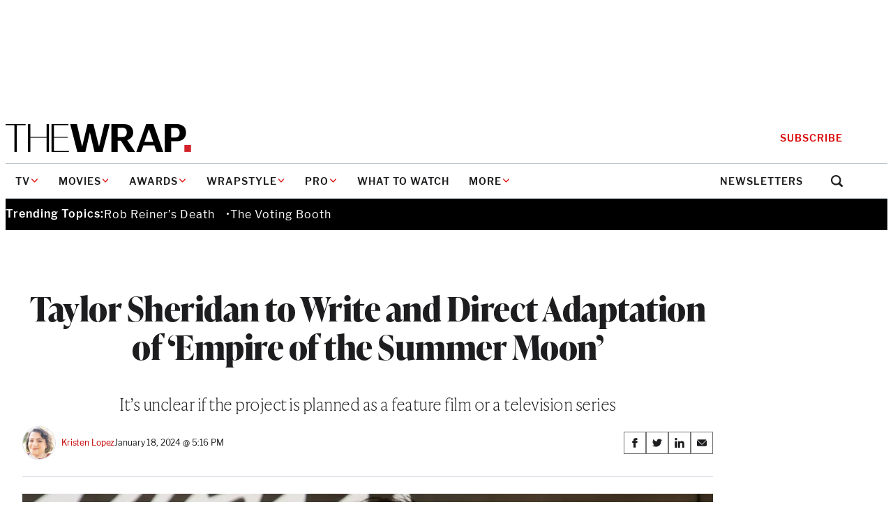

--- FILE ---
content_type: text/html; charset=utf-8
request_url: https://www.google.com/recaptcha/api2/anchor?ar=1&k=6LfrehcpAAAAAL6o0kJfxk5Fr4WhO3ktYWPR7-u1&co=aHR0cHM6Ly93d3cudGhld3JhcC5jb206NDQz&hl=en&v=PoyoqOPhxBO7pBk68S4YbpHZ&size=normal&anchor-ms=20000&execute-ms=30000&cb=hnpsghtmjjk3
body_size: 49413
content:
<!DOCTYPE HTML><html dir="ltr" lang="en"><head><meta http-equiv="Content-Type" content="text/html; charset=UTF-8">
<meta http-equiv="X-UA-Compatible" content="IE=edge">
<title>reCAPTCHA</title>
<style type="text/css">
/* cyrillic-ext */
@font-face {
  font-family: 'Roboto';
  font-style: normal;
  font-weight: 400;
  font-stretch: 100%;
  src: url(//fonts.gstatic.com/s/roboto/v48/KFO7CnqEu92Fr1ME7kSn66aGLdTylUAMa3GUBHMdazTgWw.woff2) format('woff2');
  unicode-range: U+0460-052F, U+1C80-1C8A, U+20B4, U+2DE0-2DFF, U+A640-A69F, U+FE2E-FE2F;
}
/* cyrillic */
@font-face {
  font-family: 'Roboto';
  font-style: normal;
  font-weight: 400;
  font-stretch: 100%;
  src: url(//fonts.gstatic.com/s/roboto/v48/KFO7CnqEu92Fr1ME7kSn66aGLdTylUAMa3iUBHMdazTgWw.woff2) format('woff2');
  unicode-range: U+0301, U+0400-045F, U+0490-0491, U+04B0-04B1, U+2116;
}
/* greek-ext */
@font-face {
  font-family: 'Roboto';
  font-style: normal;
  font-weight: 400;
  font-stretch: 100%;
  src: url(//fonts.gstatic.com/s/roboto/v48/KFO7CnqEu92Fr1ME7kSn66aGLdTylUAMa3CUBHMdazTgWw.woff2) format('woff2');
  unicode-range: U+1F00-1FFF;
}
/* greek */
@font-face {
  font-family: 'Roboto';
  font-style: normal;
  font-weight: 400;
  font-stretch: 100%;
  src: url(//fonts.gstatic.com/s/roboto/v48/KFO7CnqEu92Fr1ME7kSn66aGLdTylUAMa3-UBHMdazTgWw.woff2) format('woff2');
  unicode-range: U+0370-0377, U+037A-037F, U+0384-038A, U+038C, U+038E-03A1, U+03A3-03FF;
}
/* math */
@font-face {
  font-family: 'Roboto';
  font-style: normal;
  font-weight: 400;
  font-stretch: 100%;
  src: url(//fonts.gstatic.com/s/roboto/v48/KFO7CnqEu92Fr1ME7kSn66aGLdTylUAMawCUBHMdazTgWw.woff2) format('woff2');
  unicode-range: U+0302-0303, U+0305, U+0307-0308, U+0310, U+0312, U+0315, U+031A, U+0326-0327, U+032C, U+032F-0330, U+0332-0333, U+0338, U+033A, U+0346, U+034D, U+0391-03A1, U+03A3-03A9, U+03B1-03C9, U+03D1, U+03D5-03D6, U+03F0-03F1, U+03F4-03F5, U+2016-2017, U+2034-2038, U+203C, U+2040, U+2043, U+2047, U+2050, U+2057, U+205F, U+2070-2071, U+2074-208E, U+2090-209C, U+20D0-20DC, U+20E1, U+20E5-20EF, U+2100-2112, U+2114-2115, U+2117-2121, U+2123-214F, U+2190, U+2192, U+2194-21AE, U+21B0-21E5, U+21F1-21F2, U+21F4-2211, U+2213-2214, U+2216-22FF, U+2308-230B, U+2310, U+2319, U+231C-2321, U+2336-237A, U+237C, U+2395, U+239B-23B7, U+23D0, U+23DC-23E1, U+2474-2475, U+25AF, U+25B3, U+25B7, U+25BD, U+25C1, U+25CA, U+25CC, U+25FB, U+266D-266F, U+27C0-27FF, U+2900-2AFF, U+2B0E-2B11, U+2B30-2B4C, U+2BFE, U+3030, U+FF5B, U+FF5D, U+1D400-1D7FF, U+1EE00-1EEFF;
}
/* symbols */
@font-face {
  font-family: 'Roboto';
  font-style: normal;
  font-weight: 400;
  font-stretch: 100%;
  src: url(//fonts.gstatic.com/s/roboto/v48/KFO7CnqEu92Fr1ME7kSn66aGLdTylUAMaxKUBHMdazTgWw.woff2) format('woff2');
  unicode-range: U+0001-000C, U+000E-001F, U+007F-009F, U+20DD-20E0, U+20E2-20E4, U+2150-218F, U+2190, U+2192, U+2194-2199, U+21AF, U+21E6-21F0, U+21F3, U+2218-2219, U+2299, U+22C4-22C6, U+2300-243F, U+2440-244A, U+2460-24FF, U+25A0-27BF, U+2800-28FF, U+2921-2922, U+2981, U+29BF, U+29EB, U+2B00-2BFF, U+4DC0-4DFF, U+FFF9-FFFB, U+10140-1018E, U+10190-1019C, U+101A0, U+101D0-101FD, U+102E0-102FB, U+10E60-10E7E, U+1D2C0-1D2D3, U+1D2E0-1D37F, U+1F000-1F0FF, U+1F100-1F1AD, U+1F1E6-1F1FF, U+1F30D-1F30F, U+1F315, U+1F31C, U+1F31E, U+1F320-1F32C, U+1F336, U+1F378, U+1F37D, U+1F382, U+1F393-1F39F, U+1F3A7-1F3A8, U+1F3AC-1F3AF, U+1F3C2, U+1F3C4-1F3C6, U+1F3CA-1F3CE, U+1F3D4-1F3E0, U+1F3ED, U+1F3F1-1F3F3, U+1F3F5-1F3F7, U+1F408, U+1F415, U+1F41F, U+1F426, U+1F43F, U+1F441-1F442, U+1F444, U+1F446-1F449, U+1F44C-1F44E, U+1F453, U+1F46A, U+1F47D, U+1F4A3, U+1F4B0, U+1F4B3, U+1F4B9, U+1F4BB, U+1F4BF, U+1F4C8-1F4CB, U+1F4D6, U+1F4DA, U+1F4DF, U+1F4E3-1F4E6, U+1F4EA-1F4ED, U+1F4F7, U+1F4F9-1F4FB, U+1F4FD-1F4FE, U+1F503, U+1F507-1F50B, U+1F50D, U+1F512-1F513, U+1F53E-1F54A, U+1F54F-1F5FA, U+1F610, U+1F650-1F67F, U+1F687, U+1F68D, U+1F691, U+1F694, U+1F698, U+1F6AD, U+1F6B2, U+1F6B9-1F6BA, U+1F6BC, U+1F6C6-1F6CF, U+1F6D3-1F6D7, U+1F6E0-1F6EA, U+1F6F0-1F6F3, U+1F6F7-1F6FC, U+1F700-1F7FF, U+1F800-1F80B, U+1F810-1F847, U+1F850-1F859, U+1F860-1F887, U+1F890-1F8AD, U+1F8B0-1F8BB, U+1F8C0-1F8C1, U+1F900-1F90B, U+1F93B, U+1F946, U+1F984, U+1F996, U+1F9E9, U+1FA00-1FA6F, U+1FA70-1FA7C, U+1FA80-1FA89, U+1FA8F-1FAC6, U+1FACE-1FADC, U+1FADF-1FAE9, U+1FAF0-1FAF8, U+1FB00-1FBFF;
}
/* vietnamese */
@font-face {
  font-family: 'Roboto';
  font-style: normal;
  font-weight: 400;
  font-stretch: 100%;
  src: url(//fonts.gstatic.com/s/roboto/v48/KFO7CnqEu92Fr1ME7kSn66aGLdTylUAMa3OUBHMdazTgWw.woff2) format('woff2');
  unicode-range: U+0102-0103, U+0110-0111, U+0128-0129, U+0168-0169, U+01A0-01A1, U+01AF-01B0, U+0300-0301, U+0303-0304, U+0308-0309, U+0323, U+0329, U+1EA0-1EF9, U+20AB;
}
/* latin-ext */
@font-face {
  font-family: 'Roboto';
  font-style: normal;
  font-weight: 400;
  font-stretch: 100%;
  src: url(//fonts.gstatic.com/s/roboto/v48/KFO7CnqEu92Fr1ME7kSn66aGLdTylUAMa3KUBHMdazTgWw.woff2) format('woff2');
  unicode-range: U+0100-02BA, U+02BD-02C5, U+02C7-02CC, U+02CE-02D7, U+02DD-02FF, U+0304, U+0308, U+0329, U+1D00-1DBF, U+1E00-1E9F, U+1EF2-1EFF, U+2020, U+20A0-20AB, U+20AD-20C0, U+2113, U+2C60-2C7F, U+A720-A7FF;
}
/* latin */
@font-face {
  font-family: 'Roboto';
  font-style: normal;
  font-weight: 400;
  font-stretch: 100%;
  src: url(//fonts.gstatic.com/s/roboto/v48/KFO7CnqEu92Fr1ME7kSn66aGLdTylUAMa3yUBHMdazQ.woff2) format('woff2');
  unicode-range: U+0000-00FF, U+0131, U+0152-0153, U+02BB-02BC, U+02C6, U+02DA, U+02DC, U+0304, U+0308, U+0329, U+2000-206F, U+20AC, U+2122, U+2191, U+2193, U+2212, U+2215, U+FEFF, U+FFFD;
}
/* cyrillic-ext */
@font-face {
  font-family: 'Roboto';
  font-style: normal;
  font-weight: 500;
  font-stretch: 100%;
  src: url(//fonts.gstatic.com/s/roboto/v48/KFO7CnqEu92Fr1ME7kSn66aGLdTylUAMa3GUBHMdazTgWw.woff2) format('woff2');
  unicode-range: U+0460-052F, U+1C80-1C8A, U+20B4, U+2DE0-2DFF, U+A640-A69F, U+FE2E-FE2F;
}
/* cyrillic */
@font-face {
  font-family: 'Roboto';
  font-style: normal;
  font-weight: 500;
  font-stretch: 100%;
  src: url(//fonts.gstatic.com/s/roboto/v48/KFO7CnqEu92Fr1ME7kSn66aGLdTylUAMa3iUBHMdazTgWw.woff2) format('woff2');
  unicode-range: U+0301, U+0400-045F, U+0490-0491, U+04B0-04B1, U+2116;
}
/* greek-ext */
@font-face {
  font-family: 'Roboto';
  font-style: normal;
  font-weight: 500;
  font-stretch: 100%;
  src: url(//fonts.gstatic.com/s/roboto/v48/KFO7CnqEu92Fr1ME7kSn66aGLdTylUAMa3CUBHMdazTgWw.woff2) format('woff2');
  unicode-range: U+1F00-1FFF;
}
/* greek */
@font-face {
  font-family: 'Roboto';
  font-style: normal;
  font-weight: 500;
  font-stretch: 100%;
  src: url(//fonts.gstatic.com/s/roboto/v48/KFO7CnqEu92Fr1ME7kSn66aGLdTylUAMa3-UBHMdazTgWw.woff2) format('woff2');
  unicode-range: U+0370-0377, U+037A-037F, U+0384-038A, U+038C, U+038E-03A1, U+03A3-03FF;
}
/* math */
@font-face {
  font-family: 'Roboto';
  font-style: normal;
  font-weight: 500;
  font-stretch: 100%;
  src: url(//fonts.gstatic.com/s/roboto/v48/KFO7CnqEu92Fr1ME7kSn66aGLdTylUAMawCUBHMdazTgWw.woff2) format('woff2');
  unicode-range: U+0302-0303, U+0305, U+0307-0308, U+0310, U+0312, U+0315, U+031A, U+0326-0327, U+032C, U+032F-0330, U+0332-0333, U+0338, U+033A, U+0346, U+034D, U+0391-03A1, U+03A3-03A9, U+03B1-03C9, U+03D1, U+03D5-03D6, U+03F0-03F1, U+03F4-03F5, U+2016-2017, U+2034-2038, U+203C, U+2040, U+2043, U+2047, U+2050, U+2057, U+205F, U+2070-2071, U+2074-208E, U+2090-209C, U+20D0-20DC, U+20E1, U+20E5-20EF, U+2100-2112, U+2114-2115, U+2117-2121, U+2123-214F, U+2190, U+2192, U+2194-21AE, U+21B0-21E5, U+21F1-21F2, U+21F4-2211, U+2213-2214, U+2216-22FF, U+2308-230B, U+2310, U+2319, U+231C-2321, U+2336-237A, U+237C, U+2395, U+239B-23B7, U+23D0, U+23DC-23E1, U+2474-2475, U+25AF, U+25B3, U+25B7, U+25BD, U+25C1, U+25CA, U+25CC, U+25FB, U+266D-266F, U+27C0-27FF, U+2900-2AFF, U+2B0E-2B11, U+2B30-2B4C, U+2BFE, U+3030, U+FF5B, U+FF5D, U+1D400-1D7FF, U+1EE00-1EEFF;
}
/* symbols */
@font-face {
  font-family: 'Roboto';
  font-style: normal;
  font-weight: 500;
  font-stretch: 100%;
  src: url(//fonts.gstatic.com/s/roboto/v48/KFO7CnqEu92Fr1ME7kSn66aGLdTylUAMaxKUBHMdazTgWw.woff2) format('woff2');
  unicode-range: U+0001-000C, U+000E-001F, U+007F-009F, U+20DD-20E0, U+20E2-20E4, U+2150-218F, U+2190, U+2192, U+2194-2199, U+21AF, U+21E6-21F0, U+21F3, U+2218-2219, U+2299, U+22C4-22C6, U+2300-243F, U+2440-244A, U+2460-24FF, U+25A0-27BF, U+2800-28FF, U+2921-2922, U+2981, U+29BF, U+29EB, U+2B00-2BFF, U+4DC0-4DFF, U+FFF9-FFFB, U+10140-1018E, U+10190-1019C, U+101A0, U+101D0-101FD, U+102E0-102FB, U+10E60-10E7E, U+1D2C0-1D2D3, U+1D2E0-1D37F, U+1F000-1F0FF, U+1F100-1F1AD, U+1F1E6-1F1FF, U+1F30D-1F30F, U+1F315, U+1F31C, U+1F31E, U+1F320-1F32C, U+1F336, U+1F378, U+1F37D, U+1F382, U+1F393-1F39F, U+1F3A7-1F3A8, U+1F3AC-1F3AF, U+1F3C2, U+1F3C4-1F3C6, U+1F3CA-1F3CE, U+1F3D4-1F3E0, U+1F3ED, U+1F3F1-1F3F3, U+1F3F5-1F3F7, U+1F408, U+1F415, U+1F41F, U+1F426, U+1F43F, U+1F441-1F442, U+1F444, U+1F446-1F449, U+1F44C-1F44E, U+1F453, U+1F46A, U+1F47D, U+1F4A3, U+1F4B0, U+1F4B3, U+1F4B9, U+1F4BB, U+1F4BF, U+1F4C8-1F4CB, U+1F4D6, U+1F4DA, U+1F4DF, U+1F4E3-1F4E6, U+1F4EA-1F4ED, U+1F4F7, U+1F4F9-1F4FB, U+1F4FD-1F4FE, U+1F503, U+1F507-1F50B, U+1F50D, U+1F512-1F513, U+1F53E-1F54A, U+1F54F-1F5FA, U+1F610, U+1F650-1F67F, U+1F687, U+1F68D, U+1F691, U+1F694, U+1F698, U+1F6AD, U+1F6B2, U+1F6B9-1F6BA, U+1F6BC, U+1F6C6-1F6CF, U+1F6D3-1F6D7, U+1F6E0-1F6EA, U+1F6F0-1F6F3, U+1F6F7-1F6FC, U+1F700-1F7FF, U+1F800-1F80B, U+1F810-1F847, U+1F850-1F859, U+1F860-1F887, U+1F890-1F8AD, U+1F8B0-1F8BB, U+1F8C0-1F8C1, U+1F900-1F90B, U+1F93B, U+1F946, U+1F984, U+1F996, U+1F9E9, U+1FA00-1FA6F, U+1FA70-1FA7C, U+1FA80-1FA89, U+1FA8F-1FAC6, U+1FACE-1FADC, U+1FADF-1FAE9, U+1FAF0-1FAF8, U+1FB00-1FBFF;
}
/* vietnamese */
@font-face {
  font-family: 'Roboto';
  font-style: normal;
  font-weight: 500;
  font-stretch: 100%;
  src: url(//fonts.gstatic.com/s/roboto/v48/KFO7CnqEu92Fr1ME7kSn66aGLdTylUAMa3OUBHMdazTgWw.woff2) format('woff2');
  unicode-range: U+0102-0103, U+0110-0111, U+0128-0129, U+0168-0169, U+01A0-01A1, U+01AF-01B0, U+0300-0301, U+0303-0304, U+0308-0309, U+0323, U+0329, U+1EA0-1EF9, U+20AB;
}
/* latin-ext */
@font-face {
  font-family: 'Roboto';
  font-style: normal;
  font-weight: 500;
  font-stretch: 100%;
  src: url(//fonts.gstatic.com/s/roboto/v48/KFO7CnqEu92Fr1ME7kSn66aGLdTylUAMa3KUBHMdazTgWw.woff2) format('woff2');
  unicode-range: U+0100-02BA, U+02BD-02C5, U+02C7-02CC, U+02CE-02D7, U+02DD-02FF, U+0304, U+0308, U+0329, U+1D00-1DBF, U+1E00-1E9F, U+1EF2-1EFF, U+2020, U+20A0-20AB, U+20AD-20C0, U+2113, U+2C60-2C7F, U+A720-A7FF;
}
/* latin */
@font-face {
  font-family: 'Roboto';
  font-style: normal;
  font-weight: 500;
  font-stretch: 100%;
  src: url(//fonts.gstatic.com/s/roboto/v48/KFO7CnqEu92Fr1ME7kSn66aGLdTylUAMa3yUBHMdazQ.woff2) format('woff2');
  unicode-range: U+0000-00FF, U+0131, U+0152-0153, U+02BB-02BC, U+02C6, U+02DA, U+02DC, U+0304, U+0308, U+0329, U+2000-206F, U+20AC, U+2122, U+2191, U+2193, U+2212, U+2215, U+FEFF, U+FFFD;
}
/* cyrillic-ext */
@font-face {
  font-family: 'Roboto';
  font-style: normal;
  font-weight: 900;
  font-stretch: 100%;
  src: url(//fonts.gstatic.com/s/roboto/v48/KFO7CnqEu92Fr1ME7kSn66aGLdTylUAMa3GUBHMdazTgWw.woff2) format('woff2');
  unicode-range: U+0460-052F, U+1C80-1C8A, U+20B4, U+2DE0-2DFF, U+A640-A69F, U+FE2E-FE2F;
}
/* cyrillic */
@font-face {
  font-family: 'Roboto';
  font-style: normal;
  font-weight: 900;
  font-stretch: 100%;
  src: url(//fonts.gstatic.com/s/roboto/v48/KFO7CnqEu92Fr1ME7kSn66aGLdTylUAMa3iUBHMdazTgWw.woff2) format('woff2');
  unicode-range: U+0301, U+0400-045F, U+0490-0491, U+04B0-04B1, U+2116;
}
/* greek-ext */
@font-face {
  font-family: 'Roboto';
  font-style: normal;
  font-weight: 900;
  font-stretch: 100%;
  src: url(//fonts.gstatic.com/s/roboto/v48/KFO7CnqEu92Fr1ME7kSn66aGLdTylUAMa3CUBHMdazTgWw.woff2) format('woff2');
  unicode-range: U+1F00-1FFF;
}
/* greek */
@font-face {
  font-family: 'Roboto';
  font-style: normal;
  font-weight: 900;
  font-stretch: 100%;
  src: url(//fonts.gstatic.com/s/roboto/v48/KFO7CnqEu92Fr1ME7kSn66aGLdTylUAMa3-UBHMdazTgWw.woff2) format('woff2');
  unicode-range: U+0370-0377, U+037A-037F, U+0384-038A, U+038C, U+038E-03A1, U+03A3-03FF;
}
/* math */
@font-face {
  font-family: 'Roboto';
  font-style: normal;
  font-weight: 900;
  font-stretch: 100%;
  src: url(//fonts.gstatic.com/s/roboto/v48/KFO7CnqEu92Fr1ME7kSn66aGLdTylUAMawCUBHMdazTgWw.woff2) format('woff2');
  unicode-range: U+0302-0303, U+0305, U+0307-0308, U+0310, U+0312, U+0315, U+031A, U+0326-0327, U+032C, U+032F-0330, U+0332-0333, U+0338, U+033A, U+0346, U+034D, U+0391-03A1, U+03A3-03A9, U+03B1-03C9, U+03D1, U+03D5-03D6, U+03F0-03F1, U+03F4-03F5, U+2016-2017, U+2034-2038, U+203C, U+2040, U+2043, U+2047, U+2050, U+2057, U+205F, U+2070-2071, U+2074-208E, U+2090-209C, U+20D0-20DC, U+20E1, U+20E5-20EF, U+2100-2112, U+2114-2115, U+2117-2121, U+2123-214F, U+2190, U+2192, U+2194-21AE, U+21B0-21E5, U+21F1-21F2, U+21F4-2211, U+2213-2214, U+2216-22FF, U+2308-230B, U+2310, U+2319, U+231C-2321, U+2336-237A, U+237C, U+2395, U+239B-23B7, U+23D0, U+23DC-23E1, U+2474-2475, U+25AF, U+25B3, U+25B7, U+25BD, U+25C1, U+25CA, U+25CC, U+25FB, U+266D-266F, U+27C0-27FF, U+2900-2AFF, U+2B0E-2B11, U+2B30-2B4C, U+2BFE, U+3030, U+FF5B, U+FF5D, U+1D400-1D7FF, U+1EE00-1EEFF;
}
/* symbols */
@font-face {
  font-family: 'Roboto';
  font-style: normal;
  font-weight: 900;
  font-stretch: 100%;
  src: url(//fonts.gstatic.com/s/roboto/v48/KFO7CnqEu92Fr1ME7kSn66aGLdTylUAMaxKUBHMdazTgWw.woff2) format('woff2');
  unicode-range: U+0001-000C, U+000E-001F, U+007F-009F, U+20DD-20E0, U+20E2-20E4, U+2150-218F, U+2190, U+2192, U+2194-2199, U+21AF, U+21E6-21F0, U+21F3, U+2218-2219, U+2299, U+22C4-22C6, U+2300-243F, U+2440-244A, U+2460-24FF, U+25A0-27BF, U+2800-28FF, U+2921-2922, U+2981, U+29BF, U+29EB, U+2B00-2BFF, U+4DC0-4DFF, U+FFF9-FFFB, U+10140-1018E, U+10190-1019C, U+101A0, U+101D0-101FD, U+102E0-102FB, U+10E60-10E7E, U+1D2C0-1D2D3, U+1D2E0-1D37F, U+1F000-1F0FF, U+1F100-1F1AD, U+1F1E6-1F1FF, U+1F30D-1F30F, U+1F315, U+1F31C, U+1F31E, U+1F320-1F32C, U+1F336, U+1F378, U+1F37D, U+1F382, U+1F393-1F39F, U+1F3A7-1F3A8, U+1F3AC-1F3AF, U+1F3C2, U+1F3C4-1F3C6, U+1F3CA-1F3CE, U+1F3D4-1F3E0, U+1F3ED, U+1F3F1-1F3F3, U+1F3F5-1F3F7, U+1F408, U+1F415, U+1F41F, U+1F426, U+1F43F, U+1F441-1F442, U+1F444, U+1F446-1F449, U+1F44C-1F44E, U+1F453, U+1F46A, U+1F47D, U+1F4A3, U+1F4B0, U+1F4B3, U+1F4B9, U+1F4BB, U+1F4BF, U+1F4C8-1F4CB, U+1F4D6, U+1F4DA, U+1F4DF, U+1F4E3-1F4E6, U+1F4EA-1F4ED, U+1F4F7, U+1F4F9-1F4FB, U+1F4FD-1F4FE, U+1F503, U+1F507-1F50B, U+1F50D, U+1F512-1F513, U+1F53E-1F54A, U+1F54F-1F5FA, U+1F610, U+1F650-1F67F, U+1F687, U+1F68D, U+1F691, U+1F694, U+1F698, U+1F6AD, U+1F6B2, U+1F6B9-1F6BA, U+1F6BC, U+1F6C6-1F6CF, U+1F6D3-1F6D7, U+1F6E0-1F6EA, U+1F6F0-1F6F3, U+1F6F7-1F6FC, U+1F700-1F7FF, U+1F800-1F80B, U+1F810-1F847, U+1F850-1F859, U+1F860-1F887, U+1F890-1F8AD, U+1F8B0-1F8BB, U+1F8C0-1F8C1, U+1F900-1F90B, U+1F93B, U+1F946, U+1F984, U+1F996, U+1F9E9, U+1FA00-1FA6F, U+1FA70-1FA7C, U+1FA80-1FA89, U+1FA8F-1FAC6, U+1FACE-1FADC, U+1FADF-1FAE9, U+1FAF0-1FAF8, U+1FB00-1FBFF;
}
/* vietnamese */
@font-face {
  font-family: 'Roboto';
  font-style: normal;
  font-weight: 900;
  font-stretch: 100%;
  src: url(//fonts.gstatic.com/s/roboto/v48/KFO7CnqEu92Fr1ME7kSn66aGLdTylUAMa3OUBHMdazTgWw.woff2) format('woff2');
  unicode-range: U+0102-0103, U+0110-0111, U+0128-0129, U+0168-0169, U+01A0-01A1, U+01AF-01B0, U+0300-0301, U+0303-0304, U+0308-0309, U+0323, U+0329, U+1EA0-1EF9, U+20AB;
}
/* latin-ext */
@font-face {
  font-family: 'Roboto';
  font-style: normal;
  font-weight: 900;
  font-stretch: 100%;
  src: url(//fonts.gstatic.com/s/roboto/v48/KFO7CnqEu92Fr1ME7kSn66aGLdTylUAMa3KUBHMdazTgWw.woff2) format('woff2');
  unicode-range: U+0100-02BA, U+02BD-02C5, U+02C7-02CC, U+02CE-02D7, U+02DD-02FF, U+0304, U+0308, U+0329, U+1D00-1DBF, U+1E00-1E9F, U+1EF2-1EFF, U+2020, U+20A0-20AB, U+20AD-20C0, U+2113, U+2C60-2C7F, U+A720-A7FF;
}
/* latin */
@font-face {
  font-family: 'Roboto';
  font-style: normal;
  font-weight: 900;
  font-stretch: 100%;
  src: url(//fonts.gstatic.com/s/roboto/v48/KFO7CnqEu92Fr1ME7kSn66aGLdTylUAMa3yUBHMdazQ.woff2) format('woff2');
  unicode-range: U+0000-00FF, U+0131, U+0152-0153, U+02BB-02BC, U+02C6, U+02DA, U+02DC, U+0304, U+0308, U+0329, U+2000-206F, U+20AC, U+2122, U+2191, U+2193, U+2212, U+2215, U+FEFF, U+FFFD;
}

</style>
<link rel="stylesheet" type="text/css" href="https://www.gstatic.com/recaptcha/releases/PoyoqOPhxBO7pBk68S4YbpHZ/styles__ltr.css">
<script nonce="NXGj9PNqaFv5Wm3NZ_0MlQ" type="text/javascript">window['__recaptcha_api'] = 'https://www.google.com/recaptcha/api2/';</script>
<script type="text/javascript" src="https://www.gstatic.com/recaptcha/releases/PoyoqOPhxBO7pBk68S4YbpHZ/recaptcha__en.js" nonce="NXGj9PNqaFv5Wm3NZ_0MlQ">
      
    </script></head>
<body><div id="rc-anchor-alert" class="rc-anchor-alert"></div>
<input type="hidden" id="recaptcha-token" value="[base64]">
<script type="text/javascript" nonce="NXGj9PNqaFv5Wm3NZ_0MlQ">
      recaptcha.anchor.Main.init("[\x22ainput\x22,[\x22bgdata\x22,\x22\x22,\[base64]/[base64]/MjU1Ong/[base64]/[base64]/[base64]/[base64]/[base64]/[base64]/[base64]/[base64]/[base64]/[base64]/[base64]/[base64]/[base64]/[base64]/[base64]\\u003d\x22,\[base64]\\u003d\x22,\x22exHDql1Iwo3Ch8OEfEMXwonCmQXDiyktWMKVU0pPfDU9NcK0dXNOIMOVC8O3REzDpMOTd3HDmcKbwopdSEvCo8KswobDpVHDp2/DgGhew4HCssK0IsOLWcK8cUzDgMOPbsOFwqPCghrCqwtawrLCu8KSw5vClVfDlxnDlsO6L8KCFWpsKcKfw6zDpcKAwpU8w6zDv8OyQsOtw65gwrsIby/Dr8Krw4gxdj1zwpJvJwbCuxPCpBnClCZuw6Qdc8KFwr3DsjJiwr9kP0TDsSrCkcKLA0Few4QTRMKgwrkqVMK4w54MF17Cr1TDrCFHwqnDuMKqw4M8w5d/AxvDvMOiw5/DrQMHwqDCji/[base64]/[base64]/ClCnDgC7ChMOjd1NBwqkTwoZnSMKiaj7Cu8OQw67CkQjCk1p0w6/DgFnDhRnCjwVBwrvDi8O4wqkNw6cVacKtDHrCu8KMNMOxwp3DlQcAwo/DhMK1ETk+YMOxNFwpUMONb0HDh8Kdw7vDmHtABi4ew4rCv8Otw5RgworDukrCoRlxw6zCrjhkwqgGdDs1YE/CjcKvw5/CiMKKw6I/Fi/Ctytrwr1xAMKBfcKlwpzCrRoVfDLCv37DulAtw7k9w5DDnDt2VWVBO8KBw75cw4BLwrwIw7TDmS7CvQXCvsK+wr/DuDILdsKdwpnDuwktSMK9wpnDhcK/[base64]/w5dDFRTDmsOawqXDjcK8w4/CgSsewrrCmsOhDcKTw7N0w6dsFcK9w6gsH8KTwrHCumnCm8KMwozChDFtY8KXwpZFYhTDsMKlUXHDrsOIQ35bcXnDgH3DqBdZw5xdKsKBCsOZwqTCtcK0BhbDmMOfwoPCm8Klw5EvwqIGQsKOw4nCgsK7w7vChXnCpcOaeCdfTVvDpMOPwoR/Lxoewo/DqmVdY8KWw4E7bMKIbmTCkT/CrWbDtHI6IhjDmsOCwr9nFsO6PxDCr8KQAltowrzDgMKAwpfDhGnDrWRyw6oMTcKREcOgaQEwwq/CoyfDhsOzFU7Dg0V2woHDucKLwqUOCcOCeXTChsKcf0LCiDVkYcOoDsKNwqzDssK5WMKsG8OnK3RewpLCmsKwwp3Dn8K9DQ3DiMODw7prCcKbw5zDqMKEw6d6PyPCt8K5LiMuUSbDvMOPw7zCmcKaeGQUdsOVK8ODwrURwqM0WkfDgcOGwpciworCnU/DpEPDmMKrdMKcSjEGLMOnwq51wpbDnhjDqMOHVcO1Yj3DscKJRcK8w7kGUhwJJHxEfsKVYUDCuMOhe8OXw4vDkMOSO8Oxw5RdwpLCocKpw4Uew5YDAMOZAQRAw4VOaMOow65gwqIfwprDkMKqwq/[base64]/PsKkGcOrwptGSBEvCMO6w6RcCMKtKBXDr3zCuTkAFCFia8K6wr52asKzwrsXwoNrw7zDtgpcwqhqcCDDocOuLcOQIybDlQpLQmrDhGzDgsOAcMORLRYrUGnDncOBwozDpTnDiWITwp3CszrCi8Kyw6nDs8KGGcOdw4LDisKYZyQPFcKPw7bDkkVJw5XDrHXDrcKxM3/DpUtFYW8rwprChFTClMKZw4DDlGVSwo0Mw71MwoMAX2rDiFXDocKRw47DmcK3TMKGE2MiTjHDnsKfMRjDohEvwrvCqFZmw5MtXXhkRm98wpXCpMKGAxs5wovCqkdGw7YvwrvCj8ORWQ3Dl8Kswr/Ct2jClzlAw4vCmMKRPMOewozCtcOZwo15wqZ3dMOBB8KAYMOQwqfCn8KFw4fDq3DCijHDtMO4bsK7w6/CisKaXMOMwporf2bCmBXCmE5XwrTCozx9wo3DssOWKsOOW8O8NyXDrUvCkMO5HMOSwo52w5zCq8K+wqDDkD08NMONJlzCrGjCt2XCii7Dik8pwo8zSsKrw47DqcK8wqZSXG7CkWtqDV/Ds8OYdcK7eBUZwo5UB8OlbMKRwpPCvcO1BTfDrsO8woLDly88wqbCscOvT8OybsO9Qw7CiMKvMMObfSRewrguwrTDjMOYEsOPPsKHwqvDvznCiX8Lw7zCmDrDlyRowrLCihcSw5JJRm8/wqAaw7l1IF7DhTvCk8KPw4fDo23ClcKkFcOhW3xOHMKRJMO7wrnDsUzClsOdPsOsHTbCk8K3wq3DgsKuSDXCpsOhdcKTw6cawqPDksOwwp7DpcOkVS/CunXCuMKEw5FGwqbCnsKtNDIwBDdHw6rCk24RdDbCoHw0wqXDhcKmwqg7LcO/wpxTwqpew4c7YTPDk8KywqBeKsKDwoU3H8KHwrxkw4nCkX1pZsKdwqPCjcKOw5YDwonCvEXCi3JdKzZlTRfDkMKlw5EfBkMBw5bDscKYw63CuGLChsO5R1Q+wrHDlGYvHMK6wpLDtcOdfcOOIsOGwpjDlXpzPibDpzbDrsONwrjDsUfCvMKSJ3/[base64]/Di8O4fFbCpEfDucOeccOfGMK9wq/Cu1txw6UZwp08N8K2w5B3wpTDuGHDmsK7TEnCqht1OsOyLSHDigUwAB1ERcKxw6zCs8Osw4Y6BgXCmcKidwliw4syK3nDunbClsKxQMKkQ8OrRMKKw7fCkirDhmHCv8KDw6VGwotyMsKmw7vCm1rDmxXDoUnDnhTDgTHCnkXDgiQuQULDqCYfNjF/M8K1PxnChsOPwpfDhsOBwoVsw6tvw6vDk1PCrltZUsKrExMKVA/DlsOcClnDiMOJwrbDhBICOFfCvsKuwqVQX8OZwp0ZwpUHCMOObzILMcOvw7VGBVhbwqwuQ8OdwrImwq96DsOURh7Dk8KDw4cVw4rCjsOmI8KewohSZcKgTVfDuU3ClWjCiEB/w6o+XQVyKADDlCgmLcORw4FgwofCi8KDwrjDhE9EDMKITcO9YiV6McKzwp0TwoLCtW9jwp4Mw5Z2wpfCnQB3PClwO8KrwrXDtjjCmcKEwpLCjgXCsWbDmGM5wr/[base64]/Ds8OeLGzDrgcVw6UKw6psLlbCuWRtwp0HShzCsCrCm8OYwpIaw7xdJsKFC8Kxe8OoacKbw67DicOmw5bCr2hEw4ACDwB9cyZBIsKyUMKvF8K7YMOIYDwIwpckwr/Cl8OYBsO7TcKSwr1DHsOLwrAOw4TCj8Odwo9Vw74IwrvDghwMdibDiMOsVcKdwpfDk8KTO8KXaMOrEBvCs8KTw73Dkw8lw5bCtMKrMcOZwoorDsO3wozCiSZ5YFlXw7FgRj/DgH1aw5DCtsKbwo8pwoDDtsOOwq7CkcKADkzCpXTClCPDp8Kiwr5gVMKeVMKHwrV+eTzCgmfChVITwr9XNzXCnsKow6zDrRcxLCFFwqZnwrlgw4NCFizDsmrDkHVNwohWw4kvwpR/w7zCun3Dv8Oxwp/CucKmKw4ww5rCgT7Dj8KEwpXCiRTCmVo2b25kw6HDkzLCrDRaDMKvZMOPw49pB8ODw5nCmMKLEsO8FG94NCACa8KKdcKkwqB6NBzCrMObwqEgLw8fwoQCXQzCkkPDs25/w6nChsKEHgnDlC4iTcOIYMOJw43Ds1Y/[base64]/CoMOSwpwOwr7CgDbDvnRdw5fDpkHClG3DgsOpXMOMw5PDmgYKe3TCgGdCGsONSMOkeVorAH7DjU0bS2XCjjoQw7Vzwo7CssO3acOrwq7ChsOcwpLCundxNMO0TWnCrgsmw5nCmMKzf3EZe8KLw6RgwrMWUHLDhsKRasO+FFzCvR/[base64]/F8Oqw6xNPsO6w7F7UMKCOi8jwrhpw4TCkcKvwoXCuMK3ccO7wr7Cgnl3w5DCpVvCv8KcKsKJA8ODw48VKcK+AsK5w7AuUcO2w4/DisKgSWo5w65iJcOIwopLw7Fgwq7DtzDDhX7CqsKvwq/DmcK5wq7CiX/[base64]/Ckgk8DnkJeFEww4MBw5XCoGTCr8OWwrLCqHMMwp7CoE0nw77Cjm8LZALDsk7Ds8Knw5x3w7vDrcO/w73DvcOMw51yQC0fJ8KBPUpsw53CgcKWCMOIIMKNHcK1w7fCvRchJcOTcMO2wqw7w4PDnSnDihPDisKgw4nCqjxaIcOJKhlAPznDlMOTwrFTworCksKDEwrCrSMQZMOdw4J1wrw5wq9kwo7DpMKHblbDl8KHwrXCtG/Ci8KrXMOkwpBNw7jDulfCvsKMDMK5FUlLOsKNwo3CiGhxHMKjPsO4w7pxHMO0eQ4FLcKtfcOLw7TCgTIdKBgVwqzDnsOgZ2bCmsOXw6TDtELDoErDkzHCngQYwr/DrsKaw4fDpQY+KlcMwrdIRcOQwogEwpHCpCnDiiXCvlthTnnCi8KBw6/CosOkSH7DskTCtUPDlhXClcKMYMKjN8OzwpISMsKCw5NeaMKfwrE9ScOsw4lyUWtkfkLCmcO5Hz7ClyLDgUTDsy/[base64]/Cmn7Dg8OwBsKcYcOAw7Q6HMOBOsK1w59Mwo3DjMK5w4/DgyfDhcOAbsKOTDARZzHCu8OkIsOQw4XDtcKXwpF6w5LDmQ9+LF/Cgg4yX1RKEk8Cw6wfKcO5wrFGFAzDijnDkMOewqt/wpdAHsK1GWHDrCUsXcO0VExEwpDCj8Ojc8Kyd1VBwrFUI2jDjcOvJgzDhxhnwp7CiMKLw6IPw7fDosKzTMKnN3XDj1DCv8ONw5jCmGInwqLDmMO5wojDjWl4wqtaw5kKXsKhOcKYwofDojdEw5QxwqzDhwIDwr3DuMKTdyDDp8OWC8OlWj1JElHCqnZ/wpbDlMOKbMO7wp7Dl8OqMAoiw6djwqJLa8OFCMOzFSwHeMOHXEhrw70sD8Onw5nCslMUdsKvasOTCMKjw7IQw5g/[base64]/TyTDmULCqsOiwqvDuMO0wr9WJVLDscOhG3fDkAx1HllPZsKxH8KTTcKqw5fCrQjDocOYw4HCohodCnllw6fDqsOMcsO2fcKNw6w4wofClMOSUcKTwoQMw5XDrBc8HABZw4HDulkhFcOmwr8UwpbCnMOuNmlfLsKdGCvCplzDj8OtFMOaNRnCosOywo/DiAHDrMKJaAR7w4h1WTnCmEAcwp5QD8KHwoRAEcO9GR3CiHhgwoUsw6rDiUBwwoBoCsOseG7CuiXCnXNkJmt0wpN+wpDCi2EnwoJfw4c7QifCiMOIBsORwrvDik99aQQxIULDgsKLwqjDhsKbw6x0ccO/[base64]/[base64]/[base64]/eCnDn37CsMKFRHhjEilzwqoVDMKlw75+w6DCj3ZEw6LCiRzDosOUw5DDugPDjgrDghllwpHDiDM0XMO1Il3Dl2LDv8KCw5M4FS9Zw64SJsKRKMKSBDouNQLCvEDChcKFHcK4CMORCnPCqsOrP8O/cWjCrSfCpcKQJ8O+wrLDgwMqbQsRwqrDkcKhw7vDlcOJw53Cr8KZbzx/w5jDj1bDtsOFwr8HcHrCq8OpTyBlwqnDnMKcw4g+w4zCoTAqwo8LwqhkcAfDhB1fw4TDm8O0VsKZw49bGldvIDnDkcK2OGzChsO8Nm1bwpvCjXB5w7fDm8OuecKJw5/Cg8OYeUsKBMOCwpI0WcOLRn8JOsOfwrzCr8OLw6rCocKENcKawpYCHcK6wp3CvgfDq8OkQnrDggw1wrV9wqHCkMK6wrlmb07DmcO7NDVePURjwrDDmGtHw5vDqcKlBcOaCFREw58DAsKxw6zCtsK2woLCosKjb0tkLgBoCVsWwp/DmEMbVMOywoQFwq08MsKdHcOiMcKVw5HDocKEc8OJwoLCocKMw40Mw4UXw683acKLQCdhwprDtMOOw73Cm8OXw5jDp13CgCzDu8KUwqYbwrHCkcKaE8KBwo5jDsObw4TChUBlDMKHw7knw5suw4DDnsKYwq9/DMKQXsKjw5zDtivCiWHDmntmYC4iASzDhMKcAsOHNGVUFlXDtiNzLCwfw68bU0rDjgQ2PBrChh5vwrlewrd8J8OmY8OUw4nDgcOfX8O7w4czCCIRRsOMwonCtMOQw7taw7d/wo/DnsOtbcK5woIeRMO7wqRaw7DDucOHw6lcX8KDcMOzJMO/w5Biwq01w45aw63DlDQUw7TCusKMw7FYd8KJID3CocKjUTzChATDk8Okwq3CshMqw6TCvcKFSMO8TsO5wo4LTS0kw7zCg8Ktw4Unb3rCkcKvwrHClDsCw77DrMKgXgnCo8KBAhHCtMOVazPCsFZBwr/CsiDDpTVYw71GPMKdKhJlwpbDmcKqw4LDs8OJwrbDt20RAcKGw5bDqsK4C1Unw5PDqGAQw57Cg30Tw4LDusKCV0DDuWDDl8KcA34qw6jCgsOjw6M0wrbCncOLwoRBw7rCjcOGHlNcZyNeLsO4w5DDmWU+w5RfBXLDjsOeasOxPsOgRxtLw4jDkllww63CkC/Dh8O2w7UtOcK5w79yPsKXNcKyw4oIw47CksOVWxLCg8Kww73DjcOHwpfChcKCeRsww7o4TnrDoMK+woDCp8O0w47CpcOQwozClw/CmlxBwojDv8O/Lhd1Lz/[base64]/DrDVVwrpYw5fCpMOrwocsD8Kpw6XDoTbDjnbChcKzwrZlF8OYw7sRw67CkcOHwojChjrClAQrE8OEwqJHXsKmF8KPRmhfYHUgw5bDp8KxElAUcsO/w7scw5okw4lIOTVSfTMAFMOUa8OSwofDv8KDwojDq1zDusODOcKWAcK+FMKJw6fDr8Kpw5bCrxvCrCYcG180VFbDkcO+QMO6NMKwHMKnwocCPj9XUG7CrTnCh2xPwrrDtHZNesKvwpvClMKfwoB2woZZwoDDj8OIwp/DgMOKbMKYw6/DgcO8wogpUCvCjsOxw7vCjsOmClvCqsObwp/CgMKQOwnDrQASwrZSPMKkwoDDkT9Nw5MgVsOSckA5TFtNwqbDv0wCI8OJVMKdBioYbn1XFsOGw6/CpMKdc8KULTBlXHfCrjNLeTPCq8OAwofCiVvCq3TDqMO5w6fCiQDCmUHChcOrF8OpJsKAwonDtMOBYMKjTMOmw7fCpTHCuXvCl3Umw6rCqMKzJyhtw7HDq1pPwrwjw4FHwrktMnEqwpkRw4JqDQRjX3LDqDrDqMO3cDRLwqQaQhPCpEYGRsOhN8Ouw6/Cqg7Do8KowqDCr8ODZsOqYhDCnAY7w7PDmGzCo8Oaw5oywojDtcKhHg7DmjwPwqbDmQhdeDTDjMOqwpgkw4TDvDhDPsK/w4pXwqjDmsKMw53Drkckw6LCgcKawopWwpRdAMOkw57DuMKeHcKOJMKcw77DvsKIw6tRwofDjsKfw44vc8K6UcKidsOLw5HDnEjDm8OOdyTDnn/CnGo9wrrCjMK0IcOxwqctwqYPYVNNwosILsKDw44XZEQpwpFwwojDjVnCs8OPGns8w5/CghxTCsONwonDj8Ocwp7CmnDDt8KSHwZvwpHCjl19OcKpwpxYwq7ClcOKw49aw5lxwrHCp3FdTxrDisOOJjEXw6jDu8KJfD9cwqHDr3DCtFwRAhvCsHdhMhrCv3DCmTlKBEjCnsO9w5DCvhXCo2A/BcO/[base64]/DrcO+HRrDn8KcCMKZwog6X8OtCcOZPcOTOU4Pw647b8KvTWjDpzTCnFjCl8OCORvDhkHDtsKZw5LDlhjCsMOnwrVNPEofwoBPw6kgw5XClcKzXMKUEsK/BADCrsKrT8ObbSpCwpPDjsKMwqvDpsOHw5fDrsKDw7xHwozCgMOwVMO3FMOww5FMwq8vwp0IEnfDlsO1c8Kqw7YUw6JKwrECNidgw41Ew7FUA8OdGHlrwrDCscOfw7bDoMKdQyXDpQ3DgHDDglHCn8KWP8KaEQLDksOYL8OYw6hEPgvDr3vCuzLChQ81wq7Clys9w6/CqMKMwoUAwr5/CHfDrsOQwrkfGm4gIcKiwrnDsMOdPMOHMsOiwoMYFMOrw47DusKKUQN7w6LCtzxBXUx6w7/[base64]/CgnpCw53Cv8ORwooTAMK8w6XDr8K8B8OtwrDDl8OZwqrCoQrCs2BoVk7DhMKIIGlLwqDDhMK5wr8aw6bDucOowozCrUlCcDsKwqkQwojChwEMwpInw7Ekw53Do8ONBcKhXMOlwqLCtMKjwqbCgXx/w7rCrMOqRR4sGcKaLCrDlWrCkgTCu8ORWMK1w6bCnsOneQrDucKswqg+fMKTw4XDmAfCrcKUayvDjnXCg1zCqVHCj8Oxw7p2w4jCpSjCs0EGwqgrwoZYN8KpU8ObwrRQwqNqwq3Cu07DtSs/w6vDvj3ChAzCj2gOwq3CrMK+wqNfCBjDmUjCisO4w7IFw6PDscKvwobCuGzCgcOCw6XDnMKww5hLVDDChinDrQMHC1vDk0Iqwowjw4rCm2TCiEfCssOswonCoCIiw47Cv8KzwrY1b8ObwohjdWPDpUccYcKSw5ULw7/DsMOgwqXDosOgfCvDhcKOwqTCqQ7DhMKAOcKDw43Cn8KBwp/CjDQwE8KFQ0Rcw5tYwr9Wwo1kw7Rcw4bDo0ALAMOnwqJuw4BqK3YtwrTDphDCv8KmwonCvnrDscOYw7jDrcO0XXBXYxJabhE8MMOHw7/DscKfw4s7A3QMOcKOwqACRHPDv0tueF3DpgV+LVoAwqTDu8OoIW1rwqxGw5x/w7zDvh/DrsKnM1jDgMOOw5pBwpdfwpU5w6fCni56OMKXI8KPw6RCw7s6WMOTZSp3KGfCu3PDrMKNwp7CuGV5w6HDq2XDgcKVVXjCgcO+d8Obw48xW17DvXkPYG3DmcKlXsO5wqwNwpBUCgl0w47CmMKEQMKtwoZewofChMK/VsOGdDE3wpQORcKlwo7Ctz7CgsOjV8OIfWbDl0J0NsOgw4wOwrnDt8OnKXNedSVOwpBew6k3CcKCw7AlwqfDoW15wrfCsn9lw5LCgC58Z8OMw6TDs8KDwqXDo2RxAlLDlsOGe2kKVsOneAbCqHXCpMOBLnrCsB0AJ0bDoGDClMOHwpzDocOoBlPCugY/wo/[base64]/DgMKhMwnDo8OQwobDminDr1FIwrDCiQEzwrLDhjLDlcOOw4NmwpHCkcOQw5AYwqwOwqcKw4w2LcKtUMOZPUfDuMK5LHhQfsK/w44Bw6PDl1XDqh90w4TCmMO2wrx+HMKXKlPDn8OYG8O8CgTChFvDssKVfixLPSDDucO7G1XCkMOwwr/DnEjCk0DDiMKRwphdKCMmVsOebXx/w5sew5BGeMKxw7VkemHCjMOzw7HDrsKCVMKGw5tpTk/CrW/CjsO/[base64]/Do8OxZVUNXsKMw7TDvnvDvULDucKuwqPDoMKZwqxzwoxwDXTConzCjD/DpBDDqAfChcO8M8K9WcKOw4/DqmNodX7CosONw6Bxw74FcDfCty8sAwtFw7hvAy5Kw5Qnw5LDs8OWwpF+T8KHwr0HI1JSPHLDkMKAOsOhCsO4DCVGw7N9F8KMHUVhwoVLw4MXw5HCvMO/wrMnM13DgsKEwpfDkSkBTFtycsOWGWfDucKTwqFSf8KJJl4ZCcKkY8O9wpgCHWMzT8OJTmnCryXCiMKYw6PClMOAesO/wrJWw7fCvsK/ADvDtcKGTMO+Ghp3V8K7LkfCqD48w4bDpWrDviXCtS/DuBnDsVQ+w7nDvhjDusKhJhoRdsKkwpV/w7Z+w6PDoCRmw71xFcO8QnLCuMOLBcOOSH/CmgDDpAkgBjcICsO0NcOGw41Ew4BbKcOiwpvDhWtbO1fCoMKlwo5VfcOHGWHDlMO2wpjClsOSwqJHwpd7RnhFO2jCkQLCn3/[base64]/RFTCncKENMOzCMOMwqkgZ8OKQ8Kvw6pnSizCowjDuTNMw5Zud2fDo8KlX8K+woMrf8OBUsO8GFbCtMOrTsK0wqDCncO8YGlywpdvwq7DmW9Cwp/[base64]/[base64]/wrJldsKuw6XDucOQwp/Do8OJcF3DgiVFLnHCmG5KV2lAU8OMwrYtY8O1FMKdQcKQwpwldcKwwogLHMKAW8KAeVoCw43CisKObMO3emERXMOMfsOuwo/DuWBZFUw8wpIDwoXCvMOlwpQZUsKZKsOBw71qw63CjMOLw4RmasOYI8OyWmvDv8KjwrZKw5hFGF5nSMK5wqgWw6YLwqBQf8KFwq11wpFnEsKqA8ODwr1DwrbCgk/DkMKew5PDicOEKjgHbcO9ST/[base64]/CqcKDJsOnwqHCq8O5woZ4w51KTlHDn8KuTS40w57DjMKUwpvDgMOxwoxbwqLCh8OewrsJw77ClsOCwrnCpsOPexkeawPDrsKUJsK4IATDqQMTFlfCugRtw5bCgyHClcOowpcrwroDTkd/XcO4w7sHOnEJwoDCpzY8w7DDg8OYdDhQw7o3w4/Di8OnGMOgw7DDtWIGwpvDu8O5C1bCg8K4w7HDp245IFpewpprAsK8WTnCtQTCtcO9C8KcHMK/[base64]/wqVkw4k1bgvDssKGw75NDcKhwozCpjx3dcKjw7bDn3nCkAgsw7gBwphLAMKha04Lwp/DpcOqG1ZAw4s/wqPDjC1pwrDCmwwuLT/CixY2XsKbw6LDhF9VAMO6W24gScK6LBZRw6/Cp8KUUSDDicOHw5LDqVUAwp3DusOUw6wQwq7DqsOeOsOzGyJsw4/ChCHDgAM3wq7CiU59wpXDosKSdFUEa8ObJhtpJl3DjMKaUsKowpjDgcO9eXM8wp5jGMKGDMOVEMOvJsOhEsOCwpvDt8OcLFjCjBIow53CtsK5TsOdw45pw6fDm8O5PDV3TMOXwofCv8O2YzEdf8Oawo5/[base64]/Cp8KVPsORaMKTNsO4DcOcb0oqHyNpdsKIHE02w5XCmcK2UcK7wp0twqkbw4zCm8Ozwrgqw4/CvTnChsKtIcOmwqUgYxQ3LDDCozQBCCHDlBnCnngBwotPw4LCrjtMU8KGDcOobsK5w5zDrWJ5G0PCk8OEwp0ow5YtwpPDicK+woVEWXgDLMKjWMKPwqcEw6IRwqpOaMKEwqtGw58KwodNw4/DoMOIYcOLXA10w6zCrsKMXcOCJhTCj8OEw53Dt8K6wpgHWcOdwrbCmibCmMKZw7HDhcO8RcOBwrHCisOKJMK7wqvDmcO1XMO+wpddTsKzw4/Cg8K3YsO6FMKoDj3DkyYgwpRqwrDCmcKWL8OQw7HDq20bwrHCmcK2wpZUPx7CrMOvXsKSwoDCp2zCvzEFwr4hwooMw7M8J1/CrFoOwpTCjcKtacKQNkXCk8Oqwoscw6nCpQxjwrV0Hg3Cum/CtDZ9wqc9woRmwoJ7cX/[base64]/DlcKVRCjDgMO4wobDrcOvN0YcKVglw7ZKwrJqw41OwphSBFTCqnXDkz3ChkIsUcOwJCY6wqokwp3DnWzCmMO4wrZ9dcK5VgfDmhnCmMK6Tn7CmW3ClzczS8OwcmJ2WgzDvsOjw60sw7Q/d8O8w7DCokfDocOKw40OwqfCqCTCohc6SQ3CiFUnbsKIHcKDCMO1WMOrPcOdamTDl8KoJcOww4DDksK5FsK+w7lwI1LCvHfDlAfCksOGw652JkrCgBXCvlx8wrwfw6pBw4cHdGd+w60rccO/w4dHwpJeNHPCtsO6w5fDq8Ozw7McSA7Dui0qX8OMT8O2w7EvwofDs8O5JcODwpPDoFDDlD/CmWXChGDDr8KKCFnDgzFUPj7CvsOLwqDDscKdwofChMORwqLDthlbRAROwpfDn1NzRVYwOFcRfcOOwqDCoVsOwrnDozZqwpBnVMOOBsO9wpDCk8OBdD/[base64]/[base64]/DusKQa8KgwoPDgcO8X8O0wqNZwp3DisKIw7FoSj3DlcO/wpZVfMO6VU7Dm8OBVgjCjgUEXcOUInXDvxM6BsK+OcOkbsKheVQ8Uig4wrrDoHpew5YxDsOow6PCq8ODw40aw6xXwo/Cl8ODBMOzwp82ZiPDssO3L8OZwpYJw5cbw43DjsOcwoYbwqTDoMKuw6Yrw6PDv8KqworCjsKswqhbEkLDvMO8KMODw6DDnHpjwo/DjXZ8wq0Kw7s/ccKWw5YBwq9ow5fDjU1IwpDCkcKCYUbCl0oHFyVXwq1vDMO/[base64]/CjTzCvMKhwpXCqMK/JVTDjF1GUcOZwqzCii9UVj9WXThiUcOywqVpDiNYHHA/woIow6hRw6hsSsKfwr4tDsOJwp4WwrzDisO/BFk0MzTCigxrw5/CsMKmHWMWwqR6IsOkw67Cvh/[base64]/SMK1w7TDusOHw4YCK8Oww7XDqMOSwpoVEifCj8OhUMOfQgrDnAckwoTDrW/CsRsBwrfCg8KUVcKUInvDmsKewos0ccONw43CkT0GwogmOsOVYsOFw6HDl8O+EMKKwrdeVMKeH8OIEmp0w5LDoxTDjB/DsCjCnVnCnQhYU3AoXUtTwoTDrMODwr1lT8KHbsKXw6PDkHzCosKpwqIqHMKMUnpVw7wOw5wtNMO0IQ0+w5QsGsKoVsO3Th/Cv2pidMKxLWPDkwpEO8OVW8OrwpFEC8O/[base64]/U8K6acKIw7TDgTzDvmjCo0oILijDusOEwrjDnjLCksKNwoxfw6DCqkwfw7jCpAg5XMKGfWTCqn3Dvz/DjjjCicO5wqoOH8OxR8K8EsKyYcOhwq7CpMKuw78dw716w4ZWcGLDjW3DncKCXMOBwpo5w7rDgg3Di8OgXjI8ZcONaMOvYU/[base64]/DpcKZRQBMw7/Cu8KCw4oUcMOWcQs2w6gebkTDoMONwpddcsKgWmNSwr3CjUV+WEdpB8OfwpjCs1UEw4EufcK/CsKnwpbDj2HCsCrClsOLD8OuChXCnsK1wq3CiGIgwrVJw4UxKcKMwpsSWD3CqE8udgRQUsKvwr3CsTtITkNVwojDtsKMAsOQwpHDi0fDu37CpMOiwoYIaiV5w4p9DcKRMcOBw5jCtlk0TMOowpxSMcK8wpHDpw/Dh1jCqXooVsOew4wMwpN1wqBdX1nCksOMSncjO8KVSyQGwpoSCFbCgsKrwq01M8OUwqYVwq7Dq8KWw6oOw5PCqALCi8OZw60Xw4DCicKwwpZ4w6IqAcOIYsKAHGEIwp/Do8OQwqHCsGHDnRlyw4PDvU8BHsO3KFEzw7YhwpFIEw/DhHJQw7d6wp/CtcKPw5zCt3tpBcKew5rCjsKiHcONHcO2w6AWwpfCrsOgeMOFb8OFbcKHfBjCjBdWw5rDpcKww7TDqAXChMOiw4dVF37DhGh/w79TTXXCp3vDisOWW3JyeMONFcKUwpDDqG47w7DCuhjDvh3CgsO0wqg3NXPCtsKoVDxYwoYZw7Mdw53CmMKlVCBGwp7Cg8K2w6wyf2XDkMOdw4/ClUpPwpHDj8KsERluXcOLEsOhw4vDvgvDjMKWwrXCtsOHXMOQXMKgAsOgwpvCrEfDinBbw5HCjkZJZx1XwrwqS1c6wozCrlnDsMKEI8KVaMOqX8OmwofCsMKIScOfwqbCgMOSRsOjw57DlMKLPxTDsDLCp1/DoxQ8VBgGwoTDhzbCu8KNw4LCmcOzw6pPaMKWwrlEASx5wpVOw58UwpTDslocwqrDiw83M8OSwrzCj8KhVnzCicOALsOgRsKBNgoqRn3CtsK6ecKYwoJRw4fCiA0Swoo5w4/CkcK4ZHgZdjxZwo7DmS7DpD/CnnjCn8ORWcKdwrHDqHfDt8ODTUnDmEdVw4A0HsKAwrTDn8OEPcKCwqLCpsKaHnrCmUfDihjCpmvDgiwCw706ZsOQSMKiw4oKWMKdwozDusKmw75MUlTCo8O4MHRrEcOTTcOHXgrCl0nCt8KKw4M5HB3ChSl/w5URDcOuK3J3wr7DssO9dsO1w6fCjjt3VMKKcm8zTcKdZDjDqMK9YVjDvsKrwo0eNMK1w4PCpsO/eyNUeDHDog49RMKeaTzCiMO8wpXCs8OkFMKHw5Zra8K1UMKiWXANWD/DqFZgw6MowoTDqMOVCcOvcsOwRXBaJR7Cpw4cwrPDo0fDkCdPcRozw5xRBMK4w4N/RQbDj8O4RMK6dcOvGcKhZl1nTA3Dh0rDj8KCUMO1eMOMw4fCljzCscK1YQQWIkjCoMOnVxUVNEg4IcK0w6XCjRfDthXDrxJiwpUNw6bDs0fCh2phd8OLwqvCrVnCr8OHOz/ChH52wozDrMOMw5U2wpAeYMOLwo3DuMOgPCV7UhHDjgsbwrAhwpkfMcKyw5DDtcO0w5wZw6UETCFfZ1XCjMK5ASDDnMO/fcOFVHPCo8Kqw4/DvcO2ZMOTwpgfTw8dwrTDisObQ33CvMO7w7zCq8OawoAyE8Kde2IFLUxoJsKccMKbS8OoWWjDrwnCu8ORw6NXGhfCksKVwojCpBZkCsKewrEMwrF7w7NFw6TCmXcvGiLCikrDqMOjbMO8wocrwoXDh8O3wp7Ds8OZDnFMZmrCmBwZw47DlgEAesOjA8KrwrbDkcO/wpPChMKHwrkVJsONwprChMOPWsOkw4ZbfcKtw6zDtsOFTsKpTVLClxPClcOnw6pEJ0gMdcONw6zCo8K8w692w7J8wqQIwox7w5gew5FzW8K+VmViwrDDncO/w5fCkMKlekI4wovCn8KMw4tlX3nChMOHwrdjRsKTRlpUd8KDeRV0w7ogKsOaPXFZYcK/w4YHO8KxGBvCi38Jwr5Ewp/DksO5w5HCgW3CgMKaP8K4wpjCjsK3YzDDtMKVwq7CrDHCtlYMw5bDjCEBw6R3YHXCr8K/wprDnmvCrWzCkMK2wr5bw60+wrMGwq0QwpzChAEkJcKSMsOOw6zCoBZAw6V6wpgcL8Onwq3CizLCncODI8O9Z8KswrfDuX/DlSJEwrrCi8OWw5whwqdVw5HCrMKXSD3DhldxMlbCuBfChg/CuR1zOADCkMKnNR5ewqbCnl/DhsO5C8K9NFJ7OcOve8KNw4nCkFLCi8K4OMKtw6bCn8Kjw7hqBlrCi8KHw79bw4fDpMOTSsOaLsOJwovCi8KvwqMubMKzRMKLTMKZwoBYw7QhX1ZRBg/CicKMFx7Do8Oyw49rwrHDhMOoT1PDplYuwrLCqBwMC0AaccKJUcKzeEdZw4jDuWNVw5TChC1YJ8KzfgvDjMOHwr4mwp8Iwq4qw6rDhMKIwqPDvhDCqE9nwq19T8OHEHXDvMOiKsOzDgvDoj4/w6nCnUjDmcOmw7jCjkFFFCbCkMKyw5xDfcKNw41vwpbDr2TDgxUSw58qw7omwovDgwhnw7JVKcOTIEUaCS7DpMK8PSDClcO/wqVOwoBzw7DCo8O5w7k2U8KLw68EYAHDnsK8w4ogwo0lU8ORwpJfK8Kmwp7ChmXDqW/CpcOxwqxfelIPw6diVMK1Z2IzwqYeDMKmwr7CjntdH8KracKWZsKIOsO6Pi7Du0fDm8K9J8KrNndZw6ZRCw/DgcK0wpUeU8KeMsKPw7TDlBDCpQ3DliNaBMK4C8KIw4fDjnTChihBbT3DkjoTw6FRw5k5w67DqkDDl8OGFxLDvcO9wo0fJ8KbwqjDhmjCgMOUwp0jw494d8KTP8O6FcKjYMKRMMOfbQzCkmnCmcO3w4fDnSfCpxthw5wEbmfCsMKpw5bCo8KjX3XDnULDoMOzw7/CnndtBcKawqt7w6bDhCzDosKDwrs8wp0xaF/DgjAsdxPDucOiRMOyOcORwoPDoC91YcOswoh0wrvCpSAqZcOKwoEywpHDt8KKw616wq1JIgBtw4Ywdi7CjcK7woExwrjDoVoMwq8YUQtnR0rCglNtwrbDlcK1asKKCMOiVCLChsKDw6vDosKGw7NZwopnPTjDvhjDtxU7wqXDtWJiB0jDqkFNaQY8w67Dt8K/wqtVw6zCisKoLMO0HcKyAsOVJmpawpXDjyLCpx/[base64]/[base64]/DmsO7wqB+blR4w7csRVnDj8KLATkiZllDb0l+FyN3wrEqwo/CrRAQw5EMw50Bw7cAw74hw4Q6wqcEw47DrxHDhRZIw6nDjB1LEUAsYH0hwrk8LFUvBGfCn8Otw63Ckn7Din7CkwPCryEnAXxxYcOCwp7DoCdEScOSw6Bow77DoMOGw75lwrBeOcOdZ8K6KQ/[base64]/CvFhZNHrDtsOfBwV9wocFwqNWMDTDnDHDhcKWw7wMw7rDmU8bw5V1wqd5HSTCscKMw45bwqIawo8Jw6FLw489wr5FcVwZwoXCpyvDj8KvwqDDv2EEFcKNw4TDpcK3aHRIEDHDl8Krai/DpsODbMO2wrTCqB9/[base64]/[base64]/CqnDDiTk/[base64]/DtwbDuzARVMKwb1DDrCFxBcKCw6Qcw7N4VsK1eSpjw7/CsQBGbCgMw5vDg8K5JDbCpMOXw4LDu8O9w5ARK195wp7ChMKcw4RCA8Klw67DpMK0EsO4wq/[base64]/w5FOw7McwoAdw5TCmUEMC8Onw7gteMOmwonDpBAvwoHDp0jCs8OIR1fCq8OmZTYBwqpSwox5w5RocsKfWcOzBHHCtMOHOsKwR30wBcOOwqgOwp95dcOxOnJswqLDjEkKJcOuJG/[base64]/DmkkdwoYZwpsyw6LDhTkbw5nDgMOtwqAiwojDocKtw5ktesO6w5nDgG4RWcKWEcOPW18aw79fUxLDm8K5e8Kow70NScKOWmLCknfCpcK+woTCosK+wr1FeMKtX8KtwqvDmMKBw5VKwobDpDLCr8K7w7w3QBkQJAwzw5TCicODN8KdeMOram/CsDLCg8OVw60XwotbBMO6ZUhnwrjDjsO2RG4cKn7CqcKdS3/Dv10SaMOYIsKrRykbw5vDgcKQwr/DiB0ifMKjwpLCmMKNwrwXw7hBwrx3wpnCnMKTQcOmJMK0wqIqwqsaOMKcMkI/w5DCiB0fw5/[base64]/DkMOkJS5Zw6nCtRQRbxPCpsOnwoDCucOlwp3DjsKpw6XCgsO9wp9sMHbCs8KGaGMECMK/w6suw7PChMOOw7DDk2DDssKOworDo8KpwpkIQcK5CWrCjMKwPMKPHsOTw5jDgklQwrV2w4AhfMKlVCLDqcKOwr/[base64]/[base64]/DmU5+w5jDgiIvVgJ6Dm/DuhdVMsO/bS3Dh8O4wrZ2YxZswqskwpYVE2XCnMKpTktVFG8swrrCjMOzDQTCliTDsl89YsOwesKLw4kYwrrCksKGw4fCpcObwp4eLsK0wrF9AsKDw6zCmRrCgcODwrvCk35Uw6bChE7CtiHChMOSZXjDqVEdw7TCnjphw4rDlMKJwoXDk2jCu8KLw5B4wpXCmE/DvMKaM18Cw5vDjWjDuMKodcKWfMOqORTCkFBqfsKbdMOsI0rCvMOAw6peBXLCr08oWsKBw6jDtMKZE8OECcO5LsKsw6TDvEfDtkPCoMK1bsKWw5Fhwo3CgU1Eb0TCvCbCrgwMXBF8w5vCmUPCo8OnHw/Cn8K6QMKUU8KsMG7CgcK4wpzDlcKLDyDCoHrDtys6wpPCu8Krw7rCocKxw6ZYQwHDucKawotoE8Oyw7/ClxbDr8ObwprCi2phTcOwwqFnEMKAwqzCnGYzOGLDv1QQw6HDn8KLw7AfVD7CthZkw7XCk10bYmbDkmJlb8OGwrh5IcOrcjdJw5vDrcO1w6LDrcO6w6XDgXTDkcOpwpTCglfClcORw4jCm8O/w41ZC33DrMKew6XDh8OtMxUwA3/CjMOYw4QwLMOzVcKgwqtSccKEwoBkwpDCpsOqw7LDvMKXwovDh1PDqiHCpXzDs8O+F8KxRMO1eMOZwovDnMOVBGDCrV9Lw6Q9wrUXw6fDgMK7wp1Vw6PCpFMYLV8nwp1sw7/CtjzCngVfwpPCukFYKEDDnFNjwqTDsxLDp8OqBU95E8Onw4HCj8Kiw7ArCsKbw7TCuxHCuinDinw9w6RPcUACw6Jswq4jw7AwFsKsSTzDkcO5cF/DlynCmBjDv8O+ZA0vwr3CsMOeTDbDscKNRsOXwpJNbsKdw4kqQmNXRA9GwqHCm8OvYcKFw57Dj8OwXcOUw6tGB8OvC2rCgWrDqC/[base64]/DvcO6Cho+wovDnsOVagU4w55nwo07DcOJwrQVb8KUwrfDlGjCjAYGQsKcw6XDsHxRw73Cr3pFw4pIw685w7ctMkfDsBXChGbChcOIfMOXS8K9w53CpsOxwr46w5TDsMK5DMORw4lfw5pxQDsKBwU7wpHDnMKJAxzDpsK/[base64]/DvsKKKcOnw5QFKzBaA8KVw6MlIcOKw5PDpB3Dt8OIGQHCi3XCvcKLE8OnwqDDqsKJw4sFw6gOw6M2woNRwpvDh3dTw7/Dn8OTaGRRwpkHwoJnw5Yow40GDcKFwrvCvz0EGcKXBcOew4HDkcOKZw7CoErCosOEAcKYWVnCu8O5wqbDtMOQHHfDtEcSw6Axw5LCuH5TwotsZA/DjMKJM8OUwoXDlh8Kwro+HyfCmxvDpAwHNMOlLBzDsSbDi0zDssKqc8KhQhjDlsOODHo5b8KVW0/Ct8KabsOdbMO6wpFneCbDgcKAAMOHMMOhwrfCq8KtwrrDsynCt14YMMOPTmbCvMKMwpQLwoLCgcKlwqPCpSQaw4MCwobCrkLDmQdQHDVgSsOTw5rDtcOCG8OLRsKoTsOcQiBQeThOAsK/wotyXWLDgcO5wqfDvFUPw6rCoHUZMcK+YRHDjsKCw6nDkMOlSydGH8KSWWrCskkXw4fChcKDB8O7w77DljnCmzzDoTjDkiXCucOSwqbDp8Okw6wbwqTDhWHCksKlZC5Cw6Icwq3Co8Otwq/CrcOCwo5AwrfDuMKkbW7Dom/CiX1LEcO/csOHGCZWDhDCkXUhw74vwo7DklAAwq0hw5RoJizDtsKXwqnDssOidMKzMMO6fkXDrnrClGPCosKVDFTCoMKBVRtWwoTChT7DgQ\\u003d\\u003d\x22],null,[\x22conf\x22,null,\x226LfrehcpAAAAAL6o0kJfxk5Fr4WhO3ktYWPR7-u1\x22,0,null,null,null,1,[21,125,63,73,95,87,41,43,42,83,102,105,109,121],[1017145,652],0,null,null,null,null,0,null,0,1,700,1,null,0,\[base64]/76lBhnEnQkZnOKMAhmv8xEZ\x22,0,1,null,null,1,null,0,0,null,null,null,0],\x22https://www.thewrap.com:443\x22,null,[1,1,1],null,null,null,0,3600,[\x22https://www.google.com/intl/en/policies/privacy/\x22,\x22https://www.google.com/intl/en/policies/terms/\x22],\x22Mq8RfkkmMd2lRR40asYsHD/UaSbXa2XkrIOR3ELw4xo\\u003d\x22,0,0,null,1,1769056814416,0,0,[6,189,112,152,17],null,[233,16,192,136,200],\x22RC-kG7xoIF_2H2oBw\x22,null,null,null,null,null,\x220dAFcWeA7Ys3qLFj5X9f-mkbQRc3Qw1K76eaIj4t_Vg9tLmoXt3BbptJQuROGCgS_90Pd5_QsD1BXTkD5x8eLVs-K57_HEgFDnTw\x22,1769139615005]");
    </script></body></html>

--- FILE ---
content_type: text/javascript;charset=UTF-8
request_url: https://jadserve.postrelease.com/t?ntv_mvi=&ntv_url=https%253A%252F%252Fwww.thewrap.com%252Ftaylor-sheridan-write-direct-empire-of-the-summer-moon%252F
body_size: 1119
content:
(function(){PostRelease.ProcessResponse({"version":"3","responseId":77963,"placements":[{"id":1265653,"selector":".content-area .entry-content \u003e p:nth-of-type(5)","injectionMode":2,"ads":[],"tracking":{"trackingBaseUrl":"https://jadserve.postrelease.com/trk.gif?ntv_ui\u003d73b29bc7-db6d-4da8-ae2c-32a5ae811cf9\u0026ntv_fl\[base64]\u003d\u0026ntv_ht\u003dHpxxaQA\u0026ntv_at\u003d","adVersionPlacement":"AAAAAAAAAA9U8TA","vcpmParams":{"minimumAreaViewable":0.5,"minimumExposedTime":1000,"checkOnFocus":true,"checkMinimumAreaViewable":false,"primaryImpressionURL":"https://jadserve.postrelease.com/trk.gif?ntv_at\u003d304\u0026ntv_ui\u003d73b29bc7-db6d-4da8-ae2c-32a5ae811cf9\u0026ntv_a\u003dAAAAAAAAAA9U8TA\u0026ntv_ht\u003dHpxxaQA\u0026ntv_fl\[base64]\u003d\u0026ord\u003d992943386","adID":0}},"type":0,"integrationType":0}],"trackingCode":"\u003cscript type\u003d\"text/javascript\"\u003entv.PostRelease.trackFirstPartyCookie(\u0027cb911216-ad15-4a10-bdbf-bef3176871af\u0027);\u003c/script\u003e","safeIframe":false,"placementForTracking":1265653,"isWebview":false,"responseConsent":{"usPrivacyApplies":false,"gdprApplies":false,"gppApplies":false},"flags":{"useObserverViewability":true,"useMraidViewability":false}});})();